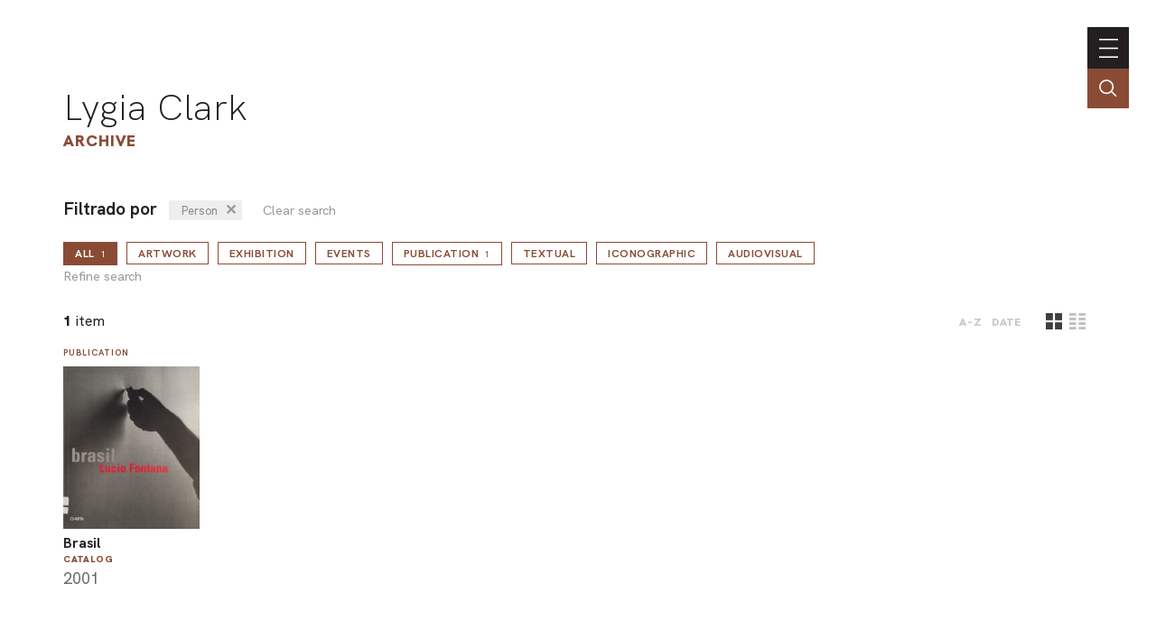

--- FILE ---
content_type: text/html; charset=UTF-8
request_url: https://portal.lygiaclark.org.br/en/archive/@relId/1191
body_size: 14752
content:
<!DOCTYPE html>
<html lang="en">
<head>
	<title>Archive | Lygia Clark</title>

    <meta charset="UTF-8">
    <!-- <meta name="viewport" content="width=device-width, initial-scale=1.0"> -->
	<!-- <meta name="viewport" content="width=device-width, initial-scale=1.0, maximum-scale=1.0, user-scalable=0"> -->
	<meta name="viewport" content="width=device-width, initial-scale=1, minimum-scale=1, maximum-scale=1, user-scalable=0" />
    <meta http-equiv="X-UA-Compatible" content="ie=edge">
	
	<meta http-equiv="Content-Language" content="en" />
	<meta http-equiv="expires" content="0" />
	<meta http-equiv="imagetoolbar" content="no" />

    <meta name="generator" content="Shiro 3.0" />
			<meta name="description" content="">
				<meta name="author" content="">
				<meta name="copyright" content="">
	
	<meta property="og:site_name" content="Lygia Clark"/>
	<meta property="og:title" content="Archive" />
	<meta property="og:description" content="" />
	<!-- <meta property="og:description" content="Lygia Clark" /> -->
	<meta property="og:type" content="" />
	<meta property="og:url" content="https://portal.lygiaclark.org.br/en/archive/@relId/1191" />
    <meta property="og:image" content="https://portal.lygiaclark.org.br/public/lygia/images/default-share.jpg" />
		<link rel='stylesheet' type='text/css' href='https://portal.lygiaclark.org.br/public/lygia/css/jquery.fancybox.min.css?v=4' media='all' />

		<link rel='stylesheet' type='text/css' href='https://portal.lygiaclark.org.br/public/lygia/css/normalize.css?v=4' media='all' />
		<link rel="stylesheet" type='text/css' href="https://unpkg.com/swiper/swiper-bundle.min.css" media='all' />
		<link rel='stylesheet' type='text/css' href='https://portal.lygiaclark.org.br/public/lygia/css/style.css?v=4' media='all' />

    <link rel='stylesheet' type='text/css' href='https://portal.lygiaclark.org.br/public/lygia/css/shiro-autocomplete.css?v=4' media='all' />

	
    
		<script type='text/javascript' src='https://portal.lygiaclark.org.br/public/lygia/js/jquery-3.4.1.min.js?v=4'></script>

    <script type='text/javascript' src='https://portal.lygiaclark.org.br/public/lygia/js/jquery.fancybox.min.js?v=4'></script>

	<script type='text/javascript' src="https://unpkg.com/swiper/swiper-bundle.min.js" ></script>

    <script type='text/javascript' src='https://portal.lygiaclark.org.br/public/lygia/js/lygia.js?v=4' defer></script>
    <script type='text/javascript' src='https://portal.lygiaclark.org.br/public/lygia/js/shiro-content.js?v=4' defer></script>
    <script type='text/javascript' src='https://portal.lygiaclark.org.br/public/lygia/js/shiro-autocomplete.js?v=4'></script>

			
</head>

<body class="desktop shy" data-url="https://portal.lygiaclark.org.br/"
	data-analytics ='G-DW1KTVB44S'>

					<script async src="https://www.googletagmanager.com/gtag/js?id=G-DW1KTVB44S"></script>
				<script>
					window.dataLayer = window.dataLayer || [];
					function gtag(){dataLayer.push(arguments);}
					gtag('js', new Date());
					gtag('config', 'G-DW1KTVB44S');
				</script>
			
	<header id="main-header">

		<div class="header-container">

			<div id="main-menu">

				<h1><a href="https://portal.lygiaclark.org.br/" >Lygia Clark</a></h1>
				
				<nav class="main-nav" style="margin-left: auto">

					<ul id="menu_0" class="nav navbar-nav">
						<li><a href="https://portal.lygiaclark.org.br/en/institute" class="menu_level_0"><span>Institute</span></a></li>
<li><a href="https://portal.lygiaclark.org.br/en/contact" class="menu_level_0"><span>Contact</span></a></li>
						<li class="language"><a href="https://portal.lygiaclark.org.br/" class="menu_level_0"><span>português</span></a></li>					</ul>

					
<ul id='menu_1' class='nav navbar-nav' >
<li id='menu_item_30' class=''><a href='https://portal.lygiaclark.org.br/en/timeline'  class='menu_level_0' ><span>Timeline</span></a></li>

<li id='menu_item_25' class=''><a href='https://portal.lygiaclark.org.br/en/artwork'  class='menu_level_0' ><span>Artwork</span></a></li>

<li id='menu_item_48' class='dropdown'><a href='https://portal.lygiaclark.org.br/en/around-the-world'  class='menu_level_0 dropdown-toggle disabled' data-toggle='dropdown' data-hover='dropdown' role='button' aria-haspopup='true' aria-expanded='false'><span>Around the world</span> <span class='caret'></span></a>
	<ul id='menu_1'  class='dropdown-menu'>	</ul></li>

	<li id='menu_item_27' class='active '><a href='https://portal.lygiaclark.org.br/en/archive'  class='menu_level_1' ><span>Archive</span></a></li>
	</ul>					
				</nav>
			</div>
			
			<div id="main-toggle">
				<a class='nav__toggle menu-toggle'><span>menu</span></a>
			</div>
			
		</div>

		<div class="header-search">
			<div class="" >
				<input 
					type="text" 
					value="" 
					class="header-search-field field-autocomplete" 
					data-action='search' 
					data-url='https://portal.lygiaclark.org.br/en/archive' 
					data-language='en' 
					placeholder="Search the archive" 
				/>
			</div>
			<a href='' class="header-search-field-icon"></a>
		</div>
		
	</header>
	
	
<main id="default-list">

	<header  class="container justify-elements">

		<div>
			<h1>
				<a href="https://portal.lygiaclark.org.br/">Lygia Clark</a>
			</h1>
			<h3>
				Archive			</h3>
		</div>
		
        <div class='header-right'>
		</div>

	</header>
	
	<div class='container'>

		<form method='post' id='content-filter' name='content-filter' action='https://portal.lygiaclark.org.br/en/archive/'>
				
				<div class='filter-list-related' style='margin-bottom: 1em'><span style='font-weight: bold; font-size: 1.2em; margin-right: .5em'>Filtrado por</span> <span class='content-filter-value  content-filter-relation' ><input type='hidden' name='@relId' value='1191'/><span>Person</span><a class='content-filter-relation-delete' href='javascript:void(0);'>&#x2715;</a></span><a href='https://portal.lygiaclark.org.br/en/archive/' class='content-filter-reset'>Clear search</a></div><div><span class='content-filter-type-wrapper'><a class='outline-button outline-button-medium content-filter-type-selector active' data-filter='' href='javascript:void(0);'>all<span>1</span><a class='content-filter-toggle'>Refine search</a></a></span><span class='content-filter-type-wrapper'><a class='outline-button outline-button-medium content-filter-type-selector ' data-filter='CreativeWork' href='javascript:void(0);'>Artwork</a></span><span class='content-filter-type-wrapper'><a class='outline-button outline-button-medium content-filter-type-selector ' data-filter='ExhibitionEvent' href='javascript:void(0);'>Exhibition</a></span><span class='content-filter-type-wrapper'><a class='outline-button outline-button-medium content-filter-type-selector ' data-filter='Event' href='javascript:void(0);'>Events</a></span><span class='content-filter-type-wrapper'><a class='outline-button outline-button-medium content-filter-type-selector ' data-filter='Publication' href='javascript:void(0);'>Publication<span>1</span></a></span><span class='content-filter-type-wrapper'><a class='outline-button outline-button-medium content-filter-type-selector ' data-filter='Article' href='javascript:void(0);'>Textual</a></span><span class='content-filter-type-wrapper'><a class='outline-button outline-button-medium content-filter-type-selector ' data-filter='Photograph' href='javascript:void(0);'>Iconographic</a></span><span class='content-filter-type-wrapper'><a class='outline-button outline-button-medium content-filter-type-selector ' data-filter='AudioVisual' href='javascript:void(0);'>Audiovisual</a></span><input type='hidden' id='content-filter-type-value' name='@type' value='' /><a class='content-filter-toggle all-type'>Refine search</a></div>
				<div class=' content-filter box-dropshadow'>
					<a class='content-filter-close box-close'><span>fechar</span></a>
				<div class='content-filter-type'><div class='content-filter-prop'><div class='content-filter-prop-label'>title</div><div class='content-filter-prop-value'><input type='text' name='name' value='' placeholder='' autocomplete='off' /></div></div><div class='content-filter-prop'><div class='content-filter-prop-label'>year</div><div class='content-filter-prop-value'><div class='content-filter-prop-value-date'><input type='number' name='dateBegin' value='' placeholder='' autocomplete='off' min='1900' max='2026'  /><span> até </span><input type='number' name='dateBegin' value='' placeholder='' autocomplete='off'  min='1900' max='2026'  /></div></div></div><div class='content-filter-prop'><div class='content-filter-prop-label'>type</div><div class='content-filter-prop-value'><input type='text' name='@relId' class='rel-id' value='' placeholder='' autocomplete='off' list='DocumentType_undefined'  /><datalist id='DocumentType_undefined'><option data-value="286" value="Catalog" label="Catalog" /></datalist></div></div><div class='content-filter-prop'><div class='content-filter-prop-label'>person</div><div class='content-filter-prop-value'><input type='text' name='@relId' class='rel-id' value='' placeholder='' autocomplete='off' list='Person_undefined' disabled /><datalist id='Person_undefined'></datalist></div></div><div class='content-filter-prop'><div class='content-filter-prop-label'>organization</div><div class='content-filter-prop-value'><input type='text' name='@relId' class='rel-id' value='' placeholder='' autocomplete='off' list='Organization_undefined'  /><datalist id='Organization_undefined'><option data-value="59702" value="Edizioni Charta" label="Edizioni Charta" /></datalist></div></div><div class='content-filter-prop'><div class='content-filter-prop-label'>location</div><div class='content-filter-prop-value'><input type='text' name='@relId' class='rel-id' value='' placeholder='' autocomplete='off' list='Place_undefined'  /><datalist id='Place_undefined'><option data-value="1004" value="Rio de Janeiro" label="Rio de Janeiro" /></datalist></div></div><div class='content-filter-prop'><div class='content-filter-prop-label'>ID</div><div class='content-filter-prop-value'><input type='number' name='@id' value='' autocomplete='off' /></div></div></div><div class='content-filter-prop'><div class='content-filter-prop-label'></div><div class='content-filter-prop-value'><input type='submit' class='outline-button outline-button-medium content-filter-submit' value='Submit' /> <a class='content-filter-reset' href='https://portal.lygiaclark.org.br/en/archive/'>Clear search</a></div></div>				
			</div>
		</form>
	</div>

	<section class="container">

		<div class="card__group ">

			<div class="card__sort">
				<div class="card__total"><span>1</span> item</div>
				<div class="card__order">
										<a href="https://portal.lygiaclark.org.br/en/archive/@relId/1191/@orderBy/name/@orderDir/asc" class=''>A-Z</a>
					<a href="https://portal.lygiaclark.org.br/en/archive/@relId/1191/@orderBy/dateBegin/@orderDir/asc" class=''>date</a>
				</div>
								<div class="js-card-viewmode">
					<label class='layout-bttn'>	<input type='radio' name='viewmode' value='card' checked/>	<div class='icon card' name='card'></div></label><label class='layout-bttn'>	<input type='radio' name='viewmode' value='list' />	<div class='icon list' name='lista'></div></label>				</div>
							</div>

			<div class="card__container js-card-viewmode-container" data-viewmode="card">
				<div class='card__item' data-id='' data-type='' >
	<div class='card__content'>
		<div class='card__type'>Publication</div>
<a class='card__image' data-fancybox='gallery' data-type='ajax' href='https://portal.lygiaclark.org.br/en/archive/1190/brasil' >
<img loading='lazy' src='https://portal.lygiaclark.org.br/public/upload/thumb/2021-01-20/9f5746d67cd70d86792c3c0382e76eaf.jpg' /></a>
		<div class='card__info'>
			<a class='card__text'  data-fancybox='galleryText' data-type='ajax' href='https://portal.lygiaclark.org.br/en/archive/1190/brasil'>
			<span class='card__title force-break'>Brasil</span>
<div class='card__docType'>Catalog</div><div class="card__date">2001</div>			</a>
		</div>
	</div>
</div>
			</div>
		</div>

	</section>

		
</main>

    <footer>

        <div class="container">
            
            
            <div class='footer-container'>
                
                <div class="main-nav" style='text-align: left'>
                    
                    <h1>Lygia Clark</h1>
                    
                    <nav>
                        <ul id="menu_0" class="nav navbar-nav">
                            <li><a href="https://portal.lygiaclark.org.br/en/institute" class="menu_level_0"><span>Institute</span></a></li>
<li><a href="https://portal.lygiaclark.org.br/en/contact" class="menu_level_0"><span>Contact</span></a></li>
<li><a href="https://portal.lygiaclark.org.br/en/credits" class="menu_level_0"><span>Credits</span></a></li>
                        </ul>
                        
<ul id='menu_1' class='nav navbar-nav' >
<li id='menu_item_30' class=''><a href='https://portal.lygiaclark.org.br/en/timeline'  class='menu_level_0' ><span>Timeline</span></a></li>

<li id='menu_item_25' class=''><a href='https://portal.lygiaclark.org.br/en/artwork'  class='menu_level_0' ><span>Artwork</span></a></li>

<li id='menu_item_48' class='dropdown'><a href='https://portal.lygiaclark.org.br/en/around-the-world'  class='menu_level_0 dropdown-toggle disabled' data-toggle='dropdown' data-hover='dropdown' role='button' aria-haspopup='true' aria-expanded='false'><span>Around the world</span> <span class='caret'></span></a>
	<ul id='menu_1'  class='dropdown-menu'>	</ul></li>

	<li id='menu_item_27' class='active '><a href='https://portal.lygiaclark.org.br/en/archive'  class='menu_level_1' ><span>Archive</span></a></li>
	</ul>                    </nav>

                </div>

                <div class='logo-wrap'>
                    <div class='logo logo-lygia'><span>Lygia Clark</span></div>
                    <div class='logo logo-centenario'><span>Centenário Lygia Clark</span></div>
                    <a href="https://www.itaucultural.org.br/" target="_blank" class='logo logo-itaucultural'><span>Itau Cultural</span></a>
                </div>
                
            </div>
            
            <div class='credits'>
                <div class=''><span style="white-space:nowrap">© 2021 Associação Cultural</span> <span style="white-space:nowrap">Lygia Clark</span></div>
                <div><span style="white-space:nowrap">Desenvolvido com <a href="http://www.plano-b.com.br/shiro" target="_blank">Shiro</a></span> <span style="white-space:nowrap">por <a href="http://www.plano-b.com.br" target="_blank">Plano B</a></span></div>
            </div>

  
        </div>

    </footer>

    <!-- <script type='text/javascript' src='https://portal.lygiaclark.org.br/public/lygia/js/cookie.js'></script> -->

</body>
</html>

--- FILE ---
content_type: text/css
request_url: https://portal.lygiaclark.org.br/public/lygia/css/style.css?v=4
body_size: 54252
content:
@font-face {
    font-family: 'HK Grotesk';
	src: url('../fonts/HKGrotesk-Light.woff');
    font-weight: 300;
    font-style: normal;
}
@font-face {
    font-family: 'HK Grotesk';
	src: url('../fonts/HKGrotesk-LightItalic.woff');
    font-weight: 300;
    font-style: italic;
}
@font-face {
    font-family: 'HK Grotesk';
	src: url('../fonts/HKGrotesk-Regular.woff');
    font-weight: 400;
    font-style: normal;
}
@font-face {
    font-family: 'HK Grotesk';
	src: url('../fonts/HKGrotesk-Italic.woff');
    font-weight: 400;
    font-style: italic;
}

@font-face {
    font-family: 'HK Grotesk';
	src: url('../fonts/HKGrotesk-Medium.woff');
    font-weight: normal;
    font-style: normal;
}
@font-face {
    font-family: 'HK Grotesk';
	src: url('../fonts/HKGrotesk-MediumItalic.woff');
    font-weight: normal;
    font-style: italic;
}
@font-face {
    font-family: 'HK Grotesk';
	src: url('../fonts/HKGrotesk-Bold.woff');
    font-weight: bold;
    font-style: normal;
}
@font-face {
    font-family: 'HK Grotesk';
	src: url('../fonts/HKGrotesk-BoldItalic.woff');
    font-weight: bold;
    font-style: italic;
}
@font-face {
    font-family: 'HK Grotesk';
	src: url('../fonts/HKGrotesk-Black.woff');
    font-weight: 900;
    font-style: normal;
}

/* HELPER VARIABLES */

@-ms-viewport {
	width: device-width;
  }
  
  html {
	-webkit-box-sizing: border-box;
			box-sizing: border-box;
	-ms-overflow-style: scrollbar;
  }
  
  html, body {
    max-width: 100%;
    overflow-x: hidden;
}

  ::-webkit-scrollbar { width: .5em; }
  ::-webkit-scrollbar-track { box-shadow: inset 0 0 6px rgba(0, 0, 0, 0.2); }
  ::-webkit-scrollbar-thumb { background-color: #ccc; }

  *,
  *::before,
  *::after {
	-webkit-box-sizing: inherit;
			box-sizing: inherit;
  }

  .container {
	width: calc( (100% - 60px) );
	margin-right: 30px;
	margin-left: 30px;
	box-sizing: border-box;
	/* margin-bottom: 5em; */
  }     

:root {
	--shiro-darkergray: #2D3432;
	--lygia-color: #8a4b35;
	--lygia-darkgray: #231f20;
	--lygia-gray: #6D6D6D;
	--lygia-lightgray: #ccc7c5;
	--lygia-bg: #fff;

	--negative-margin: 0px;
	--positive-margin: 0px;

	--gallery-min-height: 400px;
	--gallery-max-height: 80vh;

	--fase-box: 250px;
	--fase-box-gutter: 20px;

	--container-margin: 30px;	
	--main-h: 6em;	
	--main-negh: -6em;	

}

@media (min-width: 576px) {
	.container { max-width: 540px; 	margin-right: auto; margin-left: auto;}
	:root { --container-margin: calc( (100% - 540px)/2 ); }
}

@media (min-width: 860px) {
	.container { max-width: 720px;	margin-right: auto; margin-left: auto; }
	:root { --container-margin: calc( (100% - 720px)/2 ); }
}

@media (min-width: 992px) {
	.container { max-width: 960px;	margin-right: auto; margin-left: auto; }
	:root { --container-margin: calc( (100% - 960px)/2 ); }
}

@media (min-width: 1200px) {
	.container { max-width: 1140px;	margin-right: auto; margin-left: auto; }
	:root { --container-margin: calc( (100% - 1140px)/2 ); }
}

/* DOCUMENT AND BODY LEVEL */

html, body {
	min-width: 320px;
	width: 100%;
	max-width: 100%;
	min-height: 100vh;
	padding: 0;
	margin: 0;
}

body {

	font-weight: 400;
	background-color: var(--lygia-bg);
	color: var(--lygia-darkgray);

	font-family: 'HK Grotesk', sans-serif;
	/* text-rendering: optimizeLegibility;
	-webkit-font-smoothing: antialiased; */
	font-size: 1.15em;

	width: 100vw;
	overflow-x: hidden;
}

/* HELPER DEFAULTS */

* {
	margin: 0;
	padding: 0;
}

pre{
	padding: 20px 0;
	margin: 0;
}

a{
	text-decoration: none;
	color: inherit;
	outline: 0;
}

img{
	display: block;
}

h1, h2, h3, h4, h5, h6{
	display: block;
	letter-spacing: .3px;
	margin: 0;
}

ul, ol {
	list-style: none;
}

main{
	font-size: 1rem;
	color: #222;
    /* margin: 0; */
    margin: var(--main-h) 0 0 0;
}

main h2 {
    font-size: 2.1em;
	font-weight: normal;
	max-width: 60%;
	letter-spacing: -.5px;
}

main#home-landing h2 {
	font-weight: 300;
}

main#home-landing h3 {
	margin-bottom: 2em;
}

main h2 span{
	font-size: .75em;
	color: #999;
	display: block;
	font-weight: 300;
}

main h3 {
	font-size: 1.1em;
	font-weight: 900;
	text-transform: uppercase; 
	color: var(--lygia-color);
}

main h3 .total{
    font-size: .9em;
    font-weight: 300;
    color: var(--lygia-gray);
    margin-left: 1em;
}

main > section > header,
main > header{
	margin-bottom: 3em;
}

main > section > header h1,
main > header h1{
	font-weight: 300;
	font-size: 2.5em;
}

main > section > header h2,
main > section > header h3,
main > header h2,
main > header h3{
	margin-top: .25em;
	font-weight: 900;
	letter-spacing: 1px;
}

main > section > header .separator,
main > header .separator{
	font-weight: 400;
}

main > section > header .header-right,
main > header .header-right{
	text-align: right;
}

main > section:not(.list-mapa){
	margin-bottom: 5em;
}   

main .container-ajax h2{
	font-size: 2.1em;
	max-width: 100%;
}

main .container-ajax h3{
	font-size: .9em;
	margin-bottom: .5em;
}

.justify-elements{
	display: flex;
	justify-content: space-between;
}

		.arrow-right{
			background-image: url('../images/arrow-color-r.svg');
			background-position: center;
			background-repeat: no-repeat;
			display: inline-block;
		}
		.arrow-left{
			background-image: url('../images/arrow-color-l.svg');
			background-position: center;
			background-repeat: no-repeat;
			display: inline-block;
		}

header .separator{
	width: 14px;
	height: 14px;
	padding: 0 .5em;
}

/* HELPER CLASSES */

.wide-container{
	width: 95%;
	margin: 0 auto;
}

.flex-spacer{ flex-grow: 1; }

.font-weight-1{ font-weight: 100 !important; }
.font-weight-2{ font-weight: 200 !important; }
.font-weight-3{ font-weight: 300 !important; }
.font-weight-4{ font-weight: 400 !important; }
.font-weight-5{ font-weight: 500 !important; }
.font-weight-6{ font-weight: 600 !important; }
.font-weight-7{ font-weight: 700 !important; }
.font-weight-8{ font-weight: 800 !important; }
.font-weight-9{ font-weight: 900 !important; }

.menu-toggle{ cursor: pointer; }

.force-break {
	/* These are technically the same, but use both */
	overflow-wrap: break-word;
	word-wrap: break-word;

	-ms-word-break: break-all;
	/* This is the dangerous one in WebKit, as it breaks things wherever */
	word-break: break-all;
	/* Instead use this non-standard one: */
	word-break: break-word;

	/* Adds a hyphen where the word breaks, if supported (No Blink) */
	-ms-hyphens: auto;
	-moz-hyphens: auto;
	-webkit-hyphens: auto;
	hyphens: auto;
}

.image-cover{
	background-position: center center; 
	background-size: cover;
}

.ratio-16-9{
	position: relative;
	width: 100%; height: 0;
	padding-bottom: 56.25%;
}
.ratio-16-9 > *{
	position: absolute;
	top: 0; left: 0;
	width: 100%; height: 100%;
}

.flex-justify{
	width: 100%;
	display: -webkit-box;
	display: -ms-flexbox;
	display: -webkit-flex;
	display: flex;
	-webkit-box-pack: center;
	-ms-flex-pack: center;
	-webkit-justify-content: space-between;
	justify-content: space-between;
}

.flex-justify > *{
	margin-top: auto;
}

@media (max-width: 576px) {

	.flex-justify{
		display: block;
	}

}


.center-content{
	text-align: center;
	margin-top: 3em;
}

/* HEADER */

		#main-header {
			position: fixed;
			display: block;

			top: 30px;
			right: 30px;
			/* left: 0; */
			width: calc(100vw - 60px);
			z-index: 10;
			text-align: right;
			height: 46px;
			pointer-events: none;
			transition: opacity .5s ease;
		}

		#main-header *{
			pointer-events: all;
		}

		#main-header .header-container {

			margin: 0;
			padding: .3em 55px .3em .75em;
			width: auto;
			height: 46px;
			
			box-sizing: border-box;
			display: inline-block;
			flex-direction: column;
			/* justify-content: stretch;
			align-items: stretch; */
			background-color: var(--lygia-darkgray);
			color: var(--shiro-lightergray);
			overflow: hidden;
			opacity: 1;
			
			transition: all .5s ease;
			/* transition-delay: .25s; */

			position: relative;
		}

		@media (max-width: 62.5rem) {
			#main-header .header-container {
				width: calc(100vw - 60px);
			}
		}

		#main-header h1{
			font-size: 1.5em;
			line-height: 1.3em;
			font-weight: 300;
			margin: 0 3em 0 0;
			white-space: nowrap;
			color: var(--lygia-lightgray);
		}

		#main-header .main-nav{
			transition: opacity .5s ease;
			/* transition-delay: .25s; */
			opacity: 1;
		}

		#main-header #main-menu{
			display:flex;
			position: relative;
			justify-content: space-between;
			/* align-items: center; */
			height: 100%;
			opacity: 1;
			transition: opacity .5s ease;
		}

		.main-nav{
			text-align: right;
		}

		#menu_0 {
			color: #fff;
			text-transform: uppercase;
			font-size: .6em;
			font-weight: 400;
			margin-bottom: .5em;
			white-space: nowrap;
			letter-spacing: 1px;
		}

		#main-box #menu_0 {
			margin-top: .2em;
			margin-bottom: .6em;
		}

		#menu_0 a { color: var(--lygia-lightgray); transition: all .5s ease;}
		#menu_0 a:hover { color: #fff }

		#menu_1{
			text-transform: uppercase;
			font-weight: 900;
			font-size: .9em;
			white-space: nowrap;
			letter-spacing: 1px;
		}

		#menu_1 a { color: var(--lygia-color); transition: all .5s ease;}
		#menu_1 a:hover { color: #fff }

		.main-nav ul li{
			display: inline-block;
			margin-left: .5em;
		}

		#main-toggle{
			width: 30px;
			height: 30px;
			align-self: center;
			position: absolute;
			top: 8px;
			right: 8px;
		}

			.nav__toggle {
				display: inline-block;
				width: 21px;
				height: 21px;
				background-color: transparent;
				background-image: url(../images/menu_close.svg);
				background-size: contain;
				background-position: center;
				background-repeat: no-repeat;
				cursor: pointer;
				margin: 5px;
			}

			body.shy .nav__toggle {
				background-image: url(../images/menu.svg);
			}

			.nav__toggle span{
				display: none;
			}

		/* --- SHY --- */ 

		body.shy #main-header .header-container { min-width: 0; /* padding-left: 0;  */padding-right: 0; width: 46px }
		body.shy #main-header #main-menu { opacity: 0; }

		@media (min-width: 62.5rem) {
			body.hide-menu #main-header { opacity: 0; }
		}


		/* --- SEARCH --- */

		.autocomplete-result{
			max-height: 300px;
			overflow-y: auto;
		}

		.autocomplete-result::-webkit-scrollbar {
			width: .5em;
		}
		
		.autocomplete-result::-webkit-scrollbar-track {
			box-shadow: inset 0 0 6px rgba(0, 0, 0, 0.3);
		}
		
		.autocomplete-result::-webkit-scrollbar-thumb {
			background-color: darkgrey;
			outline: 1px solid slategrey;
		}

		/* --- HEADER-SEARCH --- */

			.header-search{
				height: 44px;
				width: 46px;
				
				background: var(--lygia-color);
				top: 46px;
				right: 0;
				position: absolute;
				transition: all .5s ease;
			}
			

			.header-search .autocomplete-result{
				top: 42px !important;
				font-size: .85em;
			}
			
			.header-search-field{
				border: 0;
				outline: 0;
				width: 0;
				padding: 0 1em;
				
				margin-top: 9px;
				color: #fff;
				background-color: transparent;
				transition: width .5s ease;
				box-sizing: border-box;
				transition: all .5s ease;
				opacity: 0;
			}

			.header-search .autocomplete-result{
				top: 46px;
			}

			.header-search.opened{
				width: 450px;
			}

			.header-search.opened .header-search-field{
				width: 450px;
				padding: 3px 1em;
				opacity: 1;
				box-sizing: border-box;
			}


			.header-search:not(.opened) .autocomplete-result{
				display: none !important;
			}

			.header-search-field::placeholder {
				color: rgba(255,255,255,.5);
				font-weight: 300;
			}

			.header-search-field-icon{
				position: absolute;
				top: 0;
				right: 0;
				display: block;
				width: 28px;
				height: 26px;
				margin: 9px;
				background: url(../images/zoom-w.svg) no-repeat center;
				cursor: pointer;
			}

			.list-result-item:hover{
				background: #edefef;
				color: var(--lygia-color) !important;
			}
			


			@media (max-width: 62.5rem) {
		
				#main-header .header-search{
					width: 46px;
				}
		
				#main-header .header-search.opened{
					width: 100%;
					max-width: calc(100vw - 60px);
				}
		
				#main-header .header-search.opened .header-search-field{
					width: 100%;
				}
		
				#main-header .header-search .header-search-field{
					width: 0;
				}

				#main-header #main-menu{
					display: block;
				}

				#main-header .main-nav{
					opacity: 0;
				}

				#main-header .main-nav ul ul{
					display: none;
				}

				.header-search .autocomplete-result{
					max-height: calc( 100vh - 148px );
				}

				#main-header .header-container > * {
					text-align: left;
				}
			
				.nav__toggle {
					background-image: url(../images/menu.svg);
				}
			

				/*** menu-open ***/

				body.menu-open .nav__toggle {
					background-image: url(../images/menu_close.svg);
				}
			
				body.menu-open #main-header .header-container {
					width: calc(100vw - 60px);
					height: calc(100vh - 60px);
					/* padding-left: 20px; */
					/* font-size: 1.1em; */
					opacity: 1;
				}
			
				body.menu-open #main-header::before {
					content: "";
					background-color: rgba(255,255,255,.75);
					position: fixed;
					top: 0;
					bottom: 0;
					left: 0;
					right: 0;
				}

				@media (max-width: 62.5rem){

					#main-header nav.main-nav {				
						font-size: 1.6em;
						margin-top: 6em;
					}
					#main-header nav.main-nav li {				
						margin-top: .5em;
					}
				}

				.list-result-item {				
					font-size: 1.25em;
					margin: 10px 0;
				}

				body.menu-open #main-header #main-menu {				
					opacity: 1;
				}

				body.menu-open.shy #main-header {
					min-width: 100%;
				}
				#main-header #main-menu nav {
					opacity: 1;
				}
				#main-header #main-menu nav ul{
					text-align: left;
					margin-top: 2em;
				}
				#main-header #main-menu nav ul li{
					display: block;
					margin-left: 0;
					margin-bottom: .25em;
				}
			}


/* --- TRIGGED ANIMATION --- */

	.animated-text {
		transition: color .5s ease;
		transition-delay: .25s;
	}
	.animated-text.visible {
		color: red;
	}

/* ACERVO */


	/* --- GALLERY - acervo --- */

	#item-acervo-header{
		position: relative;
	}

	.gallery-navigation{
		position: absolute;
		right: 0;
		vertical-align: middle;
		font-size: 1em;
	}
	.gallery-navigation *{
		vertical-align: middle;
	}
	.gallery-pagination{
		text-align: center;
	}

	/* .gallery-button{
		margin: 12px 0;
		width: 30px;
		height: 30px;
	} */

	.gallery-button-prev,
	.gallery-button-next{
		cursor: pointer;
		width: 30px;
		height: 30px;
		margin: 0 5px;
		border: 0;
		outline: 0;
		background-color: transparent;
		opacity: 1;
		transition: opacity .3s ease-in;
	}

	.gallery-button-prev[disabled],
	.gallery-button-next[disabled]{
		opacity: 0;
		cursor:inherit;
	}

	.item-gallery-swiper{
		margin-bottom: 1.5em;
	}
	.item-gallery-swiper .swiper-slide {
		display: inline-block;
		width: auto;
		opacity: 0;
		cursor: inherit;
		transition: opacity .25s ease-in;

		-webkit-user-select: none;  /* Chrome all / Safari all */
		-moz-user-select: none;     /* Firefox all */
		-ms-user-select: none;      /* IE 10+ */
		user-select: none;          /* Likely future */  

	}	
	.item-gallery-swiper .swiper-slide a {
		display: inline-block;
	}	

	.item-gallery-swiper .swiper-slide:last-child {
		width: 100% !important;
		/* max-width: 100%; */
		background: transparent;
	}

	.item-gallery-swiper .swiper-slide{
		width: auto;
	}
	.item-gallery-swiper .swiper-slide.swiper-slide-active,
	.item-gallery-swiper .swiper-slide.swiper-slide-active ~ .swiper-slide {
		opacity: 1;
	}

	.item-gallery-swiper .swiper-slide.video a{
		position: relative;
	}
	.item-gallery-swiper .swiper-slide.video a::after{
		content: "";
		background-image: url('../images/play.svg');
		background-position: center;
		background-size: contain;
		width: 80px;
		height: 80px;
		position: absolute;
		top: 50%;
		left: 50%;
		transform: translate( -50%, -50% );
		opacity: .6;
		transition: opacity .5s ease;
	}

	.item-gallery-swiper .swiper-slide.video:hover a::after{
		opacity: 1;
	}

	.item-type{
		color: var(--lygia-color);
		letter-spacing: 1px;
		font-size: .9em;
		font-weight: 900;
		text-transform: uppercase;	
	}

	.item-acervo-gallery{
	    white-space: nowrap;
		/* margin-right: var(--negative-margin); */
		min-height: var(--gallery-min-height);
		max-height: var(--gallery-max-height);
	}

	.item-acervo-gallery a{
	    display: inline-block;
		width: auto;
		min-width: 150px;
		background-color: #ededed;
	}
	.item-acervo-gallery img{
		width: auto;
		height: auto;
		min-height: var(--gallery-min-height);
		max-height: var(--gallery-max-height);
		/* max-width: calc(100vw - 60px); */
	}

	@media (max-width: 576px) {

		.item-acervo-gallery{
			white-space: nowrap;
			min-height: auto;
			max-height: auto;
		}

		.item-acervo-gallery img{
			min-height: auto;
			max-height: auto;
			min-width: calc(100vw - 60px);
		}
	}

			.item-acervo-properties{
				margin: 3em 0;
			}

			.item-acervo-property{
				margin-bottom: 1.2em;
				display: grid;
				grid-template-columns: 16.7% auto;
				column-gap: 10px;
				align-items: baseline;
			}

			.item-acervo-property-label{
				font-size: .65em;
				font-weight: bold;
				text-transform: uppercase;
				letter-spacing: .5px;
				color: #888;
			}

			.item-acervo-property-value{
				line-height: 1.4em;
				font-weight: 600;
			}

			.item-acervo-property-value p + p{
				margin-top: 1em;
			}

			.item-acervo-property-value .separator{
				margin: 0 .5em;
				color: var(--lygia-color);
				width: 15px;
				height: 15px;
				vertical-align: text-bottom;
				
			}

			.item-acervo-property-value span.typeLabel{
				font-size: .55em;
				letter-spacing: .5px;
				text-transform: uppercase;
				color: var(--lygia-color);
				margin-left: 1em;
			}

			.item-acervo-property-value span.typeLabel-indexed{
				margin-left: 0;
				display: block;
			}
			.item-acervo-property-value span.typeLabel-indexed:not(:first-of-type){
				margin-top: 2em;
			}

	a.blockLink,
	.item-acervo-property-value a{
		border-bottom: 1px solid var(--lygia-color);
		display: inline-block;
		transition: all .1s ease-in;
		font-weight: bold;
		line-height: 1.4em;
		padding-top: 2px;
		margin-top: -1px;
	}

	a.blockLink:hover,
	.item-acervo-property-value a:hover{
		background-color: var(--lygia-color);
		color: #fff;
		margin-left: -4px;
		margin-right: -4px;
		padding-left: 4px;
		padding-right: 4px;
	}
/* 
	.typeLabel{
		color: var(--lygia-color);
		font-size: .6em;
		font-weight: bold;
		text-transform: uppercase;
		letter-spacing: .5px;
		margin-left: 1em;
		display: inline-block;
		line-height: 1em;
	} */

	.item-acervo-relations-filter,
	.item-acervo-similar-filter{
		margin: 1em 0;
	}
	
	.outline-button{
		border: 1px solid var(--lygia-color);
		color: #8a4b35;
		background: #fff;
		padding: 6px 9px 5px 9px;
		margin-right: 10px;
		font-size: .75em;
		font-weight: bold;
		text-transform: uppercase;
		white-space: nowrap;
		display: inline-block;
		margin-bottom: 5px;
		cursor: pointer;
		transition: all .2s ease-in;
		outline: 0;
		line-height: 1em;
	}

	.outline-button.active,
	.outline-button:hover {
		background: var(--lygia-color) !important;
		color: #fff !important;
	}

	.outline-button span{
		font-weight: normal;
		font-size: .8em;
		margin-left: 6px;
	}

	.outline-button-small{
		font-size: .6em;
		padding: .5em 1em;
		font-weight: 900;
		letter-spacing: 1px;
	}

	.outline-button-medium{
		font-size: .75em;
		padding: .5em 1em .4em 1em;
		letter-spacing: .5px;
	}

	.outline-button-big{
		font-size: 1em;
		padding: .7em 1.4em;
		font-weight: 900;
		letter-spacing: 1px;
	}

	.caption-button{
		background-color: transparent;
		color: #fff;
		border-color: #fff;
		text-decoration: none !important;
	}

	.caption-button:active,
	.caption-button:hover{
		background-color: transparent;
		border-color: var(--lygia-color) !important;
	}

	/* --- FANCYBOX - acervo --- */
	
		#item-acervo-ajax{
			max-height: 95vh;
			max-width: 95vw;
			/* min-width: 300px; */
			overflow-x: hidden;
			padding: 5px;
			background: #fff;
		}

		#item-acervo-ajax::-webkit-scrollbar {
			width: .5em;
		}
		
		#item-acervo-ajax::-webkit-scrollbar-track {
			box-shadow: inset 0 0 6px rgba(0, 0, 0, 0.3);
		}
		
		#item-acervo-ajax::-webkit-scrollbar-thumb {
			background-color: darkgrey;
			outline: 1px solid slategrey;
		}

		#item-acervo-ajax .item-acervo-image {
			text-align: center;
		}
		#item-acervo-ajax .item-acervo-image img {
			width: auto;
			max-width: 80vw;
			height: auto;
			max-height: 75vh;
			/* width: 100%; */
			display: inline-block;
		}

		#item-acervo-ajax .item-acervo-info {
			margin: 1em;
			display: flex;
			row-gap: 10px;
			column-gap: 20px;
		}

		#item-acervo-ajax section{
			background: #fff;
		}

		#item-acervo-ajax .item-acervo-button{
			margin-left:auto; 
			vertical-align: bottom
		}

		#item-acervo-ajax-full .item-acervo-button{
			margin: 3em 0 2em 0;
		}

	/* --- FANCYBOX - acervo completo --- */

	#item-acervo-ajax-full{
		max-height: 90vh;
		max-width: 80vw;

		padding: 5px;
		background: #fff;
		overflow: hidden;
	}

	
	#item-acervo-ajax-full .container-ajax{
		display: grid;
		grid-template-columns: 1fr 370px;
		/* column-gap: 20px; */
	}

	#item-acervo-ajax-full .item-acervo-info{
		overflow-x: hidden;
		max-height: 80vh;
		padding: 2.5em 2em 1em 2em;
		box-sizing: border-box;
	}

	#item-acervo-ajax-full .item-acervo-properties{
		margin-bottom: 0;
	}
	#item-acervo-ajax-full .item-acervo-property{
		display: block;
	}

	#item-acervo-ajax-full .item-acervo-image {
		text-align: center;
		display: flex;
		justify-content: center;
		align-items: center;
	}

	#item-acervo-ajax-full .item-acervo-image img {
		width: auto;
		height: auto;
		max-width: calc(80vw - 380px);
		max-height: 80vh;
		display: inline-block;
	}
	
	@media (max-width: 62.5rem) {
		
		#item-acervo-ajax-full .container-ajax {
			grid-template-columns: auto;
			grid-template-rows: 1fr 200px;
		}
		
		#item-acervo-ajax-full .item-acervo-image img {
			width: auto;
			height: auto;
			max-width: 100% !important;
			max-height: calc(90vh - 200px) !important;
		}

		#item-acervo-ajax-full .item-acervo-info{
			max-height: 180px;
			padding: .5em 1em;
			margin-top: 1em;
		}

	}



/* --- CARDS --- */

		.card__container,
		.card__container[data-viewmode=card]{ 
			display: grid;
			grid-gap: 20px;
			margin-top: 1em;
			margin-bottom: 1em;	
			grid-template-columns: repeat(auto-fill, minmax(160px, 1fr));
			grid-gap: 40px 25px;
		}
		.card__type{
			font-size: .6em;
			font-weight: 600;
			letter-spacing: 1px;
			text-transform: uppercase;
			color: var(--lygia-color);
			margin-bottom: 1em;
		}

		.card__docType{
			font-size: .7em;
			font-weight: 900;
			letter-spacing: 1px;
			text-transform: uppercase;
			color: var(--lygia-color);
			margin-bottom: .25em;

		}

		.card__container .card__image img,
		*[data-viewmode=card] .card__image img{
			display: block;
			max-width:100%;
			max-height:180px;
			width: auto;
			height: auto;
			transition: all .1s ease-in-out;
		}

		.card__item:hover .card__image img {
			transform: translateY(-2px);
		}


		.card__info{
			margin-top: .5em;
			font-size: .9em;
			line-height: 1.2em;
		}

		.card__title{
			font-weight: 600;
			font-size: 1.1em;
			letter-spacing: .25px;
			color: var(--lygia-darkgray);;
		}
		.card__description{
			color: var(--lygia-gray);;
		}

		.no-image .card__title{
			font-size: 1.5em;
			line-height: 1.1em;
		}

		.card__date{
			font-size: 1.25em;
			margin-top: .25em;
			color: #666;
		}

		*[data-viewmode=list] .card__container,
		.card__container[data-viewmode=list]{ 
			/* grid-template-columns: repeat(auto-fill, minmax(300px, 1fr)); */
			grid-template-columns: repeat(auto-fill, minmax(250px, 1fr));
			grid-gap: 25px 60px;
		}

		*[data-viewmode=list] .card__item{
			border: 1px solid transparent;
		}

		*[data-viewmode=list] .card__content{
			display: grid;
			grid-template-columns: 120px 1fr;
			grid-auto-rows: auto;
		}

		*[data-viewmode=list] .card__image{
			grid-column: 1 / span all;
			grid-row: 1;
			order: -1;
			width: 100px;

			text-align: right;
		}

		*[data-viewmode=list] .card__image img{
			display: inline-block;
			max-width: 100%;
			max-height: 110px;
			width: auto;
			height: auto;
		}


		.no-thumb{
			display: inline-block;
			border: 1px solid #000;
			width: 75px;
			height: 75px;
			background-image: url(../images/no-thumb.svg);
			background-position: center;
			opacity: .2;
		}


		*[data-viewmode=list] .card__type,
		*[data-viewmode=list] .card__info{
			grid-column: 2;
			grid-row: 1;
		}
		*[data-viewmode=list] .card__info{
			margin-top: 1.2em;
			font-size: .9em;
			line-height: 1.2em;
		}


	/* GROUP SORT */

		.card__sort{
			display: flex;
			justify-content: space-between
		}

		.card__total{
			color: var(--lygia-darkgray);
			font-weight: normal;
		}

		.card__total span{
			font-weight: 900;
		}

		.card__sort .layout-bttn{ display: inline-block; margin-right: .5rem; cursor: pointer; }
		.card__sort .layout-bttn input{ display: none; }
		.card__sort .layout-bttn .icon:after{
			content: '';
			display: block;
			width: 18px; height: 18px;
			background-color: transparent;
			background-repeat: no-repeat;
			background-size: contain;
			background-position: center center;
			opacity: .25;
		}
		.card__sort .layout-bttn input:checked + .icon:after{
			opacity: .75;
		}
		.card__sort .layout-bttn input + .icon.card:after{
			background-image: url('../images/card_group_layout_card.svg');
		}
		.card__sort .layout-bttn input + .icon.gallery:after{
			background-image: url('../images/card_group_layout_gallery.svg');
		}
		.card__sort .layout-bttn input + .icon.list:after{
			background-image: url('../images/card_group_layout_list.svg');
		}

		.card__order{
			margin-left: auto;
			margin-right: 1.5em;
		}

		.card__order a{
			margin: auto .25em;
			font-weight: 900;
			font-size: .75em;
			letter-spacing: 1px;
			text-transform: uppercase;
			color: var(--lygia-lightgray);
		}
		.card__order a:hover{
			color: var(--lygia-darkgray);
		}
		.card__order a.asc,
		.card__order a.desc{
			color: var(--lygia-darkgray);
		}

		.card__order a.asc::after{
			font-weight: 400;
			content: '\1F863';
			margin-left: 2px;
		}
		.card__order a.desc::after{
			content: '\1F869';
			font-weight: 400;
			margin-left: 2px;
		}


		#item-actions{
			display: inline-flex;
			flex-direction: row;
			align-items: center;
		}
		.shiro-btn{ padding: 0 .25em; }
		.shiro-btn:first-child{ padding-left: 0; }
		.shiro-btn:last-child{ padding-right: 0; }
		.shiro-btn:before{
			font-family: 'icons';
			color: #ddd;
		}
		.shiro-btn:hover:before{ color: var(--shiro-aqua); }
		.shiro-btn.prev:before{ content: "\E80E"; }
		.shiro-btn.next:before{ content: "\E80F"; }


		/*  PAGINATION  */

		.numbered-pagination{
			font-size: 1.4em;
			position: sticky;
			bottom: 0;
			text-align: center;
			padding: 1em 0;
			background: rgb(255,255,255);
		}

		.numbered-pagination .pagination-item{
			margin: 0 8px;
			vertical-align: middle;
		}

		.numbered-pagination .pagination-prev,
		.numbered-pagination .pagination-next{
			width: 25px;
			height: 25px;
			display: inline-block;
			background-repeat: no-repeat;
			background-size: contain;
			opacity: .5;
			transition: all .5s ease;
			cursor: pointer;
		}

		.numbered-pagination .pagination-prev{ background-image: url('../images/arrow-black-l.svg'); }
		.numbered-pagination .pagination-next{ background-image: url('../images/arrow-black-r.svg'); }

		.numbered-pagination .pagination-prev:hover,
		.numbered-pagination .pagination-next:hover{
			opacity: 1;
		}

		.numbered-pagination .pagination-item.current{
			font-weight: bold;
			color: var(--lygia-color);
		}

		.block-line{
			margin: 4.5em 0;
			padding-top: 4.5em;
			border-top: 12px solid var(--lygia-darkgray);
		}

		.block-line h3 {
			font-weight: 900;
			text-transform: uppercase;
			color: var(--lygia-color);
			margin-bottom: 2em;
		}

		.block-line h3 span{
			font-size: .9em;
			font-weight: 300;
			color: var(--lygia-gray);
			margin-left: 1em;
		}

/* ----- NAVEGACAO HORIZONTAL ------ */

		.item-navigation > *{
			margin: 1em 0;
			font-size: 4em;
			color: var(--lygia-color);
		}



/* ----- HOME ------ */

		body.home #main-header{
			opacity: 0;
			transition: opacity .5s ease;
		}

		body.home #main-header *{
				pointer-events: none;
		}

		@media (max-width: 62.5rem) {
			body.home #main-header{ opacity: 1; }
		}

		#home-landing section{
			margin: 5em 0;
		}

		#home-intro{
			height: 100vh;
			position: relative;
			margin-top: var(--main-negh);
		}
		
		.home-intro-wrapper{
			display:grid; 
			grid-template-columns: repeat(auto-fill, minmax(420px, 1fr)); 
			column-gap: 70px;
		}
		
		@media (max-width: 992px) {

			.home-intro-wrapper{
				display: block
			}
			.home-intro{
				margin-bottom: 3em;
			}
		}
		
		.home-intro p{
			
			font-size: 1em;
			line-height: 1.3em;
			color: #666;
		}
		.home-img img{
			width: 100%;
		}
		
		.full-width{
			width: calc(100% + 60px) !important;
			margin-left: -30px !important;
			margin-right: -30px !important;
		}

		.swiper-into-home{
			width: calc(100% + 60px);
			height: 100vh;
			width: 100%;
		}

		.swiper-into-home .swiper-slide{
			background-color: #fff;
			background-size: cover;
			background-position: center;
			background-repeat: no-repeat;
			height: 100%;
			overflow: hidden;
		}

		.swiper-into-home .swiper-slide::before{
			background: inherit;
			transform: scale(110%);
			content: "";
			position: absolute;
			top: 0;
			left: 0;
			right: 0;
			bottom: 0;
		}

		.swiper-into-home .swiper-slide::after{
			content: "";
			position: absolute;
			top: 0;
			left: 0;
			right: 0;
			bottom: 0;
			background: rgb(0,0,0);
			background: linear-gradient(0deg, rgba(0,0,0,0.5) 0%, rgba(0,0,0,0.4) 20%, rgba(0,0,0,0) 100%);
		}

		.swiper-into-home .swiper-slide{
			position: relative;
		}

		.swiper-into-home .swiper-slide .creditos {
			position: absolute;
			bottom:0;
			right: 0;
			background: #fff;
			font-size: .8em;
			padding: .6em 1.2em;
			z-index: 9;
		}

		.swiper-into-home .swiper-slide .creditos a{
			color: #000;
			font-weight: 400;
			font-size: 1em;
			letter-spacing: .5px;
			margin-bottom: 2em;
		}
		.swiper-into-home .swiper-slide .creditos a span{
			font-weight: 300;
			font-size: .9em;
			margin-left: 5px;
		}
		
		#main-box{
			position: absolute;
			top: 70%;
			left: var(--container-margin);
			/* width: 100%; */
			z-index: 10;
		}

		@media (max-width: 992px) {

			#home-intro{ height: 70vh; }
			.swiper-into-home { height: 70vh; }

			#main-box{ display: none; }
		}

		#main-box .main-nav{
			font-size: 1.3em;
			background: var(--lygia-darkgray);
			backdrop-filter: saturate(180%) blur(6px);
			background-color: rgba(16, 14, 15, 0.9);
			width: fit-content;
			display: flex;
			padding: 10px 30px;
		}

		#main-box .main-nav h1 {
			font-size: 1.8em;
			font-weight: 300;
			margin: 0 3em 0 0;
			white-space: nowrap;
			color: var(--lygia-lightgray);
		}
		
		/* #main-box .search-wrapper.home input{
			background: var(--lygia-color);
			color: #fff;
		} */
		
		#main-box .inner-main-box{
			width: fit-content;
			width: max-content;
		}
		
		#main-box #search{
			background: var(--lygia-color);
			color: #fff;
			width: fit-content;
			margin-left: auto;
			position: relative;
			width: 60%;
		}
		
		#main-box #search .search-select,
		#main-box #search .search-field{
			border: 0;
			background: transparent;
			background: var(--lygia-color);
		}

		#main-box #search .shiro-autocomplete{
			border: 0;
			outline: 0;
			background: var(--lygia-color);
			color: #fff;
			width: 450px;
			font-size: 1.2em;
			padding: .5em 1em;
		}

		#main-box #search .shiro-autocomplete::placeholder {
			color: rgba(255,255,255,.5);
			font-weight: 300;
		}

		#main-box #search .search-select-field{
			display: none;
			/* border: 0;
			outline: 0;
			background: var(--lygia-color);
			color: #fff;
			font-size: 1.2em;
			padding: .35em .5em;
			font-weight: 300; */
		}

		.swiper-container-home {
			margin-top: 1em;
		} 

		.swiper-container-home .swiper-slide {
			width: var(--fase-box);
		} 

		.swiper-intro-button-prev,
		.swiper-intro-button-next{
			position: absolute;
			top: 50%;
			z-index: 2;
			transform: translateY(-50%);
			padding: 1em;
			color: #fff;
			font-size: 3em;
		}

		.swiper-intro-button-prev{ left: 0;}
		.swiper-intro-button-next{ right: 0;}

		.swiper-intro-button-prev:hover,
		.swiper-intro-button-next:hover{
			cursor: pointer;
		}


/* ----- MAPA ------ */

		.list-mapa{
			position: relative
		}

		.list-mapa header{
			position: absolute; 
			top: var(--main-h); 
			left: var(--container-margin); 
			z-index: 2
		}

		.list-mapa .map {
			display: block;
			height: 90vh;
			width: 100wv;
			margin-top: var(--main-negh);
			/* margin-bottom: var(--main-negh); */
		}

		.list-mapa .item-acervo-relations-container{
			padding: 2em; 
			background: #fff; 
			position: absolute; 
			top: 150px;
			right: 30px;
			width: 30%;
			min-width: 420px;
			max-height: 50vh;
			overflow-y: auto;
			overflow-x: hidden;
			box-sizing: border-box;
		}

		@media (max-width: 62.5rem) {
			.list-mapa .item-acervo-relations-container{
				top: 14em;
				left: 30px;
				padding: 2em 1em 1em 1em; 
				min-width: auto;
				width: calc(100vw - 68px);
				/* max-height: calc(100vh - 60px - 15em); */
				max-height: calc(100vh - 60px - 12em);
			}
		}


		.list-mapa .close-box{
			position: absolute;
			top: 0;
			right: 0;
			margin: 12px
		}

		.draggable{
			cursor: url('../images/move.png') 15 15, move;
		}

		.ol-zoom{
			position: absolute;
			bottom: 30px;
			right: 30px;
			/* left: var(--container-margin); */
			display: flex;
			flex-direction: row-reverse
		}
		
		.ol-zoom button{
			width: 40px;
			height: 40px;
			border: 0;
			background: var(--lygia-darkgray);
			color: transparent;
			margin-right: 5px;
			cursor: pointer;
		}
		
		.ol-zoom button.ol-zoom-in{ background-image: url('../images/zoom-in.svg'); }
		.ol-zoom button.ol-zoom-out{ background-image: url('../images/zoom-out.svg'); }

	/* ----- ACERVO BUSCA ------ */

		#content-filter{
			margin-bottom: 3em;
			position: relative;
		}

		.content-filter{
			position: absolute;
			width: 100%;
			padding: 2.5em 5em 2.5em 3em;
			display: none;
			margin-top: 1em;
			z-index: 9;
			background-color: #fff;
		}

		.box-dropshadow{
			box-shadow: rgba(0, 0, 0, 0.2) 0px 12px 28px 0px, rgba(0, 0, 0, 0.1) 0px 2px 4px 0px;
		}

		.content-filter.active{
			display: block;
		}

		.box-close span {display: none;}

		.box-close{
			position: absolute;
			top: 0;
			right: 0;
			display: block;
			background-color: transparent;
			background-image: url('../images/close.svg');
			background-position: center;
			background-repeat: no-repeat;
			width: 21px;
			height: 21px;
			margin: 10px;
			border: 0;
			cursor: pointer;
		}

		.content-filter-type-wrapper{
			position: relative;
		}
		
		.content-filter-type-wrapper .content-filter-toggle{
			position: absolute;
			bottom: 0;
			left: 0;
			white-space: nowrap;
			transform: translateY( 150% );
			margin-left: 0;
		}

		.content-filter-type.active{
			display: block;
		}

		.content-filter-prop{
			margin-top: .5em;
			display: grid;
			grid-template-columns: 16.7% auto;
			column-gap: 10px;
			align-items: center;
			/* display: none; */
		}

		.content-filter-prop-label{
			font-size: .65em;
			font-weight: bold;
			text-transform: uppercase;
			letter-spacing: .5px;
			color: #888;
		}
		
		/* .content-filter-prop-value-bool{
		} */
		
		.content-filter-prop-value input[type=checkbox] + label{
			display: block;
			width: 28px;
			height: 28px;
			background-color: #efefef;
			border:0;
			outline: 0;
			cursor: pointer;
		}
		
		.content-filter-prop-value input[type=checkbox]:checked + label{
			/* background-color: #666; */
			background-image: url(../images/no-thumb.svg);
			background-size: 40px 40px;
			background-position: center;
			background-repeat: no-repeat;
		}
		.content-filter-prop-value input[type=checkbox]{
			display:none;
		}

		.content-filter-prop-value input[type=number],
		.content-filter-prop-value input[type=text]{
			border: 0;
			width: 100%;
			outline: 0;
			margin-bottom: 3px;
			background-color: #efefef;
			padding: 5px 8px;
		}
		
		.content-filter-prop-value input[type=text]:disabled{
			border: 1px solid #efefef;
			background: #fff;
		}

		.content-filter-prop-value-date{
			display: flex;
			align-items: center;
		}

		.content-filter-prop-value-date span{
			padding: 0 1em;
		}

		.content-filter-prop-value span.separator{
			margin: 0 .5em;
			color: var(--lygia-color);
		}

		.content-filter-relation{
			display: inline-block;
			background: #eee;
			padding: 2px 6px;
			color: var(--lygia-color);
			font-weight: 600;
			margin-top: .5em;
			margin-bottom: .5em;
			margin-right: 1em;
		}

				.content-filter-relation span{
					font-size: .8em;
					color: #888;
					font-weight: 400;
					margin-left: 8px;
				}
				.content-filter-relation .content-filter-relation-delete{
					color: #999;
					margin-left: 8px;
				}
				.content-filter-relation:hover .content-filter-relation-delete{
					color: #000;
				}

		.content-filter-string{
			display: inline-block;
			background: var(--lygia-color);
			padding: 2px 6px;
			color: #eee;
			font-weight: 600;
			margin-top: .5em;
			margin-bottom: .5em;
			margin-right: 1em;
		}

				.content-filter-string span{
					font-size: .8em;
					color: #d0b7af;
					font-weight: 400;
					margin-left: 8px;
				}
				.content-filter-string .content-filter-relation-delete{
					color: #d0b7af;
					margin-left: 8px;
				}	
				.content-filter-string:hover .content-filter-relation-delete{
					color: #fff;

				}

		.content-filter-submit{
			margin-top: 1em;
			margin-right: 5px;
			background: var(--lygia-color);
			text-transform: uppercase;
			color: #fff;
			border: 0;
			outline: 0;
		}


		.content-filter-reset,
		.content-filter-toggle{
			display: inline-block;
			background: none;
			border: 0;
			outline: 0;
			font-weight: 400;
			font-size: .9em;
			color: #999;
			cursor: pointer;
			margin-left: .5em;
		}

		.content-filter-reset:hover,
		.content-filter-toggle:hover{
			color: var(--lygia-color);
		}

		.content-filter-toggle:hover{
			color: var(--lygia-color);
		}

		@media (max-width: 576px) {

			.content-filter{
				padding: 1.5em;
			}

			.content-filter-prop{
				display: block;
			}
		}

		.content-filter-toggle.all-type{ display: none;}

		@media (max-width: 992px) {
			.content-filter-toggle.sub-type{ display: none; }
			.content-filter-toggle.all-type{ display: inline-block; }
		}



/* ----- OBRA ------ */

		.obra-fase-title-info button{
			outline: 0;
			border: 0;
			background-color: transparent;
			font-size: 1.5em;
			color: var(--lygia-color);
			padding: 3px;
			cursor: pointer;
		}

		#obra-list .obra-list{
			margin-bottom: 1.2em;
			display: grid;
			grid-template-columns: 16.7% 82%;
			column-gap: 10px;
			align-self: start;
		}

		#obra-list .gallery-button{
			margin-top: .5em;
			white-space: nowrap;
		}

		#obra-list .gallery-button-prev,
		#obra-list .gallery-button-next{
			display: inline-block;
			cursor: pointer;
			font-size: 1.5em;
			border: 0;
			outline: 0;
			background-color: transparent;
			opacity: 1;
			transition: opacity .3s ease-in;
			position: relative;
			padding: .2em;
			color: var(--lygia-color);
		}
	
		#obra-list .gallery-button-prev[disabled],
		#obra-list .gallery-button-next[disabled]{
			opacity: .2;
			/* display: none; */
			cursor:inherit;
		}

		#obra-list .obra-list-nav{
			position: relative;
		}

		#obra-list .obra-list-nav-container{
			position: absolute;
			z-index: 9;
		}

		#obra-list .obra-list-gallery{
			min-height: var(--fase-box);
			margin-bottom: 4em;
		}		
		
		main#obra-item{
			margin-bottom: 5em
		}

		#obra-item .header-obra{
			height: 260px; 
			position: relative;
			margin-top: 2em;
			margin-bottom: 4em;
			background-position: 50% 35%;
			background-color: #eee;
			background-size: cover;
			background-repeat: no-repeat;

		}

		#obra-item .header-obra h2{
			position: absolute;
			bottom: 0;
			left: 2px;
			max-width: 25%;
		}

		#obra-item .header-obra h2 span{
			font-size: .9em;
			font-weight: 600;
			line-height: 1em;
			padding: 2px 5px;
			background-color: #fff;
			color: #000;
			box-shadow: -5px 0px 0 2px #fff, 5px 0px 0 2px #fff, 0 0 0 2px #fff;
			box-decoration-break: clone;
			display: inline;
		}

		#obra-item .obra-item-date{
			color: #999 !important; 
			font-size: .8em !important; 
			font-weight: 400 !important;
		}

		#obra-item .obra-item-text{
			margin: 1.5em 0 2.5em 0;
			font-size: 1.4em;
			line-height: 1.3em;
			color:#666;
			max-width: 75%;
			min-width: 400px;
		}

		@media (max-width: 860px) {

			#obra-list .obra-list-nav-container{
				display: flex;
				justify-content: space-between;
				align-items: center;
				position: relative;
				margin-bottom: .5em;
			}

			#obra-list .obra-list{
				display: block;
			}
	
		}

		.horizontal-navigation-button{
			display: inline-block;
			width: 30px;
			height: 30px;
			margin: 0 5px;
		}

		@media (max-width: 576px) {

			.horizontal-navigation{
				margin-top: 1.5em;
			}
		
		}

		/* ---  SWIPER OBRAS/FASES  --- */

				.swiper-slide.series-card {
					display: inline-block;
					width: auto;
					cursor: inherit;
					transition: opacity .25s ease-in;
					-webkit-user-select: none;
					-moz-user-select: none;   
					-ms-user-select: none;    
					user-select: none;
					height: var(--fase-box);
					width: var(--fase-box);
				}	
				
				.swiper-slide.series-card img {
					display: block;
					height: var(--fase-box);
					width: var(--fase-box);
					object-fit: cover;
					background: #999;
				}	

				.swiper-slide.series-card a {
					display: inline-block;
					position: relative;        
				}	
			
				.swiper-slide.series-card .info{
					position: absolute;
					bottom: 1px;
					left: 2px;
					max-width: 75%;
				}	
			
				.swiper-slide.series-card .title{
					font-size: .9em;
					font-weight: 600;
					line-height: 1.5em;
					padding: 2px 0;

					background-color: #fff;
					color: #000;
					box-shadow: -5px 0px 0 2px #fff, 5px 0px 0 2px #fff, 0 0 0 2px #fff;
					box-decoration-break: clone;

				}	
			
				.swiper-slide.series-card .total{

					color: #999;
					font-size: .9em;
					margin-left: .5em;
				}	
			
				.swiper-slide.series-card:last-child {
					width: 100% !important;
					background: transparent;
				}
			

				/* ---  página OBRA (fica transparente abaixo do menu)  --- */

				.swiper-slide.series-card.series-list {
					opacity: 0;
				}	
			
				.swiper-slide.series-list.swiper-slide-active,
				.swiper-slide.series-list.swiper-slide-active ~ .swiper-slide {
					opacity: 1;
				}


	/* ---- PUBLICAÇÂO ---- */

		.publication-wrap{
			display: grid;
			grid-gap: 20px;
			margin-top: 1em;
			margin-bottom: 1em;
			grid-template-columns: repeat(auto-fill, minmax(160px, 1fr));
			grid-gap: 40px 25px;
		}

		.publication-item{
			width: 100%; 
			font-weight: 900; 
			text-transform: uppercase; 
			color: #fff; 
			background: var(--lygia-color); 
			padding: 1em; font-size: .8em
		}

		.publication-item span{
			font-weight: 300;
		}

	/* ---- TIMELINE ---- */

		#timeline-list .timeline-item{
			margin-bottom: 1.2em;
			display: grid;
			grid-template-columns: 25% 75%;
			column-gap: 20px;
		}

		#timeline-list .timeline-sidebar{
			position: relative;
		}
		#timeline-list .timeline-sidebar-container{
			position: sticky;
			top: 1.2em;
			z-index: 99;
		}
		#timeline-list .timeline-sidebar-container h2{
			max-width: 100%;
		}

		@media (max-width: 860px) {

			#timeline-list .timeline-item {
				display: block;
			}
			#timeline-list .timeline-sidebar-container h2{
				margin-bottom: 1em;
			}
		}

		#timeline-list .hasPart-buttons{
			margin-top: .5em;
			margin-right: .5em;
			display: inline-block;
		}

		#timeline-list .hasPart-buttons span{
			/* display: block; */
		}

		#timeline-list .timeline-body{
			font-weight: 400;
			/* font-size: 1.1em; */
			/* line-height: 1.4em; */
		}
		#timeline-list .timeline-body > p{
			font-size: 1em;
			line-height: 1.6em;
			margin-bottom: 1em;
		}
		#timeline-list .timeline-body h4{
			color: var(--lygia-color);
			text-transform: uppercase;
			font-weight: 900;
			margin-bottom: .5em;
		}

		#timeline-list .timeline-body .hasPart-item{
			display: none;
			font-size: .9em;
			margin: 1.5em 0;
			padding: 1.5em 1.5em 1em 1.5em;
			background: #f0f0f0;
		}
		#timeline-list .timeline-body .hasPart-item h4{
			margin-bottom: 1.5em;
		}
		#timeline-list .timeline-body .hasPart-item p{
			line-height: 1.2em;
			margin-bottom: 1.5em;
		}
		#timeline-list .timeline-body .hasPart-item p:last-child{
			margin-bottom: .5em;
		}

		#timeline-list .timeline-body .extra{		
			margin: 1.5em 0;
		}

		#timeline-list .extra-creativework{
			display: grid;
			grid-template-columns: repeat(auto-fill, minmax(90px, 1fr));
			grid-gap: 0px 20px;
		}

		#timeline-list .extra-creativework-item{
			margin-bottom: 15px;
			width: 100%;
		}
		#timeline-list .extra-creativework-image{
			display: inline-block;
			width: 100%;
			height: 0;
			padding-top: 100%;
			background-color: #eee;
			background-size:cover;        
		}

		#timeline-list .extra-exhibition-item{
			margin-bottom: 15px;
			display: flex;
			align-items: center;
		}
		
				#timeline-list a .extra-exhibition-title{
					font-weight: 600;
					font-size: .9em;
				}
				
				#timeline-list a .extra-exhibition-subtitle{
					/* font-weight: 300; */
					font-size: .9em;
					color: #888
				}

				#timeline-list .extra-exhibition-image{
			display: inline-block;
			width: 40px;
			height: 40px;
			background-color: #eee;
			background-size:cover;  
			vertical-align: middle;  
			margin-right: 20px;    
		}



		/* ---- */

        .swiper-timeline {
            overflow: visible;
            width: 100%;
      }

      .swiper-timeline .swiper-slide {
          width: 160px;
          font-size: .9em;
      }

      .swiper-timeline .swiper-slide img{
          max-width: 100%;
          max-height: 180px;
        }

        .swiper-timeline .swiper-slide{
            opacity: 0;
            transition: opacity .5s ease;
        }

        .swiper-timeline .swiper-slide.swiper-slide-active,
        .swiper-timeline .swiper-slide.swiper-slide-active ~ .swiper-slide {
            opacity: 1;
        }



/* ----- AUTO ------ */

		#auto-page {
			/* font-weight: 300; */
			margin-left: 20%;
			margin-bottom: 6em;
			font-size: 1.15em;
		}
		#auto-page h1,
		#auto-page h2,
		#auto-page h3,
		#auto-page h4{
			margin-top: 3.5em;
			margin-bottom: 1.5em;
		}
		#auto-page p{
			line-height: 1.4em;
			margin-bottom: 1.5em;
		}	
		#auto-page p a{
			font-weight: 600;
			color: #666;
			transition: all .5s ease;
		}	
		#auto-page p a:hover{
			color: #000;
		}	

		@media (max-width: 576px) {
			#auto-page {
				margin-left: 0;
			}
		}


/* ----- FOOTER ------ */

		footer{
			margin-left: 30px;
			margin-right: 30px;
			margin-bottom: 30px;
			bottom: 30px;
			color: var(--lygia-lightgray);
			background: var(--lygia-darkgray);
			border-top: 4px solid var(--lygia-color);
			padding-top: 2em;
		}

		footer .main-nav ul li {
			margin-left: 0;
			margin-right: .5em;
		}

		footer h1{
			font-weight: 300;
			margin-bottom: .2em;
		}

		footer .main-nav{
			margin-bottom: 1em;
		}

		footer #menu_0{
			margin-top: .5em;
		}

		footer .footer-container{
			display: flex;
			justify-content: space-between;
		}

		footer .credits{
			text-align: right;
			font-size: .6em;
			letter-spacing: .5px;
			padding: .5em 0 2em 0;
			text-transform: uppercase;
		}
		footer .credits a{
			font-weight: 600;
		}
		footer .credits a:hover{
			color: #fff;
		}

		@media (max-width: 992px) {
			footer .footer-container{
				display: block;
			}
			footer .credits{
				text-align: inherit;
			}
		}
		
		@media (max-width: 576px) {

			footer .main-nav{
				width: 100%;
				margin-bottom: 1.5em;
			}

			footer .main-nav nav{
				margin-top: .5em;
			}

			footer .main-nav nav ul{
				width: 100%;
				display: block;
			}
			footer .main-nav nav ul li{
				display: block;
				margin: .75em auto;
				font-size: .9em;
			}
			footer .footer-container{
				display: block;
			}

		}

		footer .logo {
			display: inline-block;
			background-color: transparent;
			background-size: contain;
			background-repeat: no-repeat;
			background-position: center;
			margin-bottom: .5em;
			display: inline-block;
		}

		footer .logo-wrap {
			margin-top: 1.5em;
			align-items: center;
			align-content: center;
		}

		footer .logo + .logo{
			margin-left: 1.2em;
		}

		footer .logo-itaucultural{
			width: 170px;
			height: 50px;
			background-image: url('../images/logo-itaucultural-branco.svg');
		}

		footer .logo-lygia{
			width: 105px;
			height: 50px;
			background-image: url('../images/logo-lygia.svg');
		}

		footer .logo-centenario{
			width: 68px;
			height: 50px;
			background-image: url('../images/logo-centenario.svg');
		}

		footer .logo span{
			display: none;
		}

	/* *********************** */ 

		.share,
		.suggestion{
			position: relative;
			display: inline-block;
			margin-right: 20px
		}

		.share-button,
		.suggestion-button{
			background: transparent;
			border: 0;
			outline: 0;
			text-transform: uppercase;
			font-size: .75em;
			font-weight: 600;
			cursor: pointer;
			margin: 1em 0;
			color: #000;
			letter-spacing: .5px;;
			opacity: .7;
			transition: all .25s ease;
		}

		.suggestion-button::before{
			content: "";
			display: inline-block;
			width: 14px;
			height: 14px;
			margin-right: 6px;
			background-image: url('../images/suggest.png');
			background-size: contain;
			vertical-align: bottom;
		}

		.share-button::before{
			content: "";
			display: inline-block;
			width: 14px;
			height: 14px;
			margin-right: 6px;
			background-image: url('../images/share.png');
			background-size: contain;
			vertical-align: bottom;
		}

		.share-button:hover{
			opacity: 1;
		}

		.share-wrapper{
			display: none;
			position: fixed;
			background: #fff;
			padding: 2em 2em 2em 2em;
			max-width: calc(100vw - 68px);
			top: 50%;
			left: 50%;
			transform: translate(-50%, -50%);
			z-index: 999;
		}

		.share-media ul{
			display: flex;
		}

		@media (max-width: 576px) {

			.share-wrapper{
				position: fixed;
				top: 50%;
				left: 50%;

				z-index: 90;
			}
			.share-media ul{
				display: grid;
				grid-template-columns: repeat(auto-fill, minmax(100%, 1fr));
				margin-top: 50%;
			}
		}


		.share-media ul li{
			text-align: center;
			padding: 1em;
		}
		.share-media ul li > *{
			display: block;
		}
		.share-media ul li span{
			text-transform: uppercase;
			font-size: .6em;
			margin-top: 1em
		}


/* ************  CONTACT *********** */ 

		#contact{
			margin-bottom: 4em;
		}
		#contact .contact-msg{
			background: var(--lygia-color);
			padding: 1em 1.5em;
			margin-bottom: 2em;
			color: #fff;
			font-weight: 900;
			font-size: 1em;
		}

		.contact-property {
			margin-bottom: 1em;
			display: grid;
			grid-template-columns: 16.7% auto;
			column-gap: 10px;
			align-items: center;
		}

		.contact-property-label{
			font-size: .65em;
			font-weight: bold;
			text-transform: uppercase;
			letter-spacing: .5px;
			color: #888;

		}
		.contact-property-value select,
		.contact-property-value textarea,
		.contact-property-value input[type=email],
		.contact-property-value input[type=number],
		.contact-property-value input[type=text]{
			border: 0;
			width: 100%;
			outline: 0;
			margin-bottom: 3px;
			background-color: #efefef;
			padding: 5px 8px;
		}

		@media (max-width: 62.5rem) {
			.contact-property {
				margin-top: .5em;
				display: block;
			}
		}

/* ************  FICHA TECNICA  *********** */ 

		#page-item-39 #auto-page h2,
		#page-item-39 #auto-page h3,
		#page-item-39 #auto-page h4{
			margin: 0
		}

		#page-item-39 #auto-page h4{
			font-size: .8em;
			color: #999;
			display: block;
			font-weight: 400;
		}

		#page-item-39 #auto-page h4:not(:first-of-type){
			margin-top: 5em;
		}

		#page-item-39 #auto-page h2{
			/* font-size: 1.8em; */
			font-weight: 300;
			max-width: 60%;
			letter-spacing: -.5px;
			margin-top: .3em;
			margin-bottom: .1em;
		}

		#page-item-39 #auto-page h3{
			font-size: .9em;
			font-weight: 900;
			text-transform: uppercase;
			color: var(--lygia-color);
			margin-bottom: 1.8em;
		}

		#page-item-39 #auto-page ul{
			font-size: .9em;
		}

		#page-item-39 #auto-page ul li{
			margin-bottom: 1em;
			line-height: 1.3em;
		}

		#page-item-39 #auto-page ul li strong{
			margin-bottom: .1em;
			display: inline-block;
			font-size: .9em;
			font-weight: 900;
			letter-spacing: .5px;
		}


/* ************  DESKTOP FIRST *********** */ 

@media (max-width: 62.5rem) {
	.item-acervo-property{
		display: block;
		margin-bottom: 2em;
	}
}



/* ************  COOKIE ALERT *********** */ 

#marcoCivil {

	background: var(--lygia-darkgray);
    backdrop-filter: saturate(180%) blur(6px);
    background-color: rgba(16, 14, 15, 0.9);

	padding: 15px 20px;
	box-sizing: border-box;
	transform: translateY(-100%);
	position: fixed;
	top: 0px;
	width: 100%;
	z-index:100000;
	transition: transform ease .5s;
}

#marcoCivil.showBar {
	transform: translateY(0%);
}

#marcoCivil p {
	color: #cccccc;
}
#marcoCivil p a{
	color: #fff;
}
#marcoCivil p a:hover{
	color: #fff;
}

#btOk {
	background-color: var(--lygia-color);
	border: none;
	color: white;
	text-align: center;
	text-decoration: none;
	cursor: pointer;
	height: 48px;
}

#btOK:hover {
	background-color: #ED7E19;
	transition: 0.5s;
}

#termos {
	text-decoration: underline;
	color: #007AB7;
	font-size: 16px;
}

#termos:hover {
	border-bottom-color: #666;
	color: darkgrey;
	transition: 0.5s;
}

@media screen and (min-width: 62.5rem) {

	#marcoCivil p {
		font-size: 16px;
		line-height: 24px;
		padding: 7px 300px 10px 100px;
	}

	#btOk {
		position: absolute;
		width: 128px;
		font-size: 16px;
		right: 120px;
		top: 50%;
		transform: translateY(-50%);
	}

}

@media (max-width: 62.5rem) {
	#btOk {
		width: 100%;
		margin-top: 20px;
	}

	#marcoCivil {

		transform: translateY(100%);
		top: auto;
		bottom: 0px;
		transition: transform ease .5s;
	}

}
